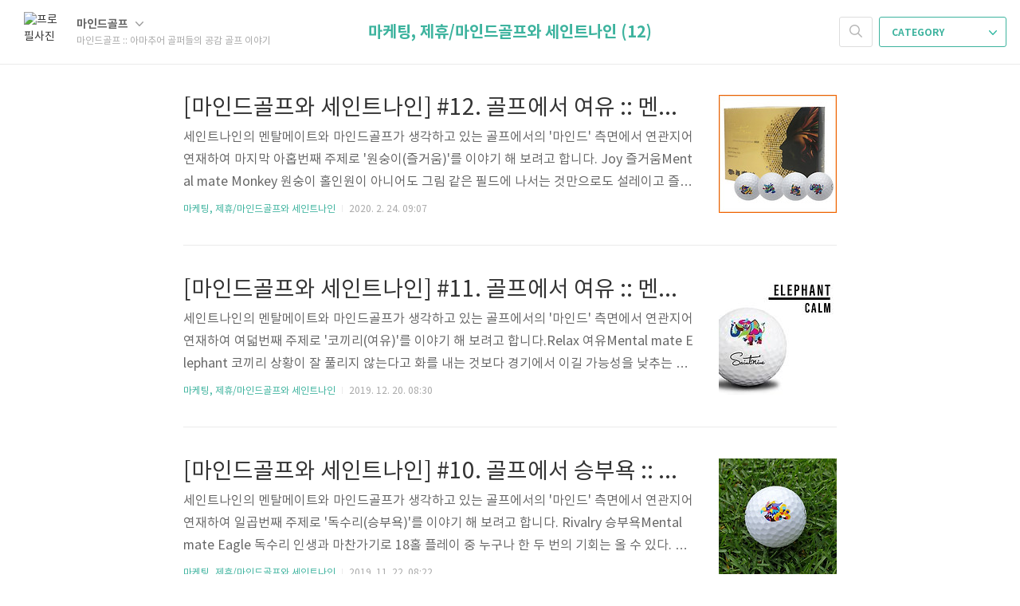

--- FILE ---
content_type: text/html;charset=UTF-8
request_url: http://mindgolf.tistory.com/category/%EB%A7%88%EC%BC%80%ED%8C%85%2C%20%EC%A0%9C%ED%9C%B4/%EB%A7%88%EC%9D%B8%EB%93%9C%EA%B3%A8%ED%94%84%EC%99%80%20%EC%84%B8%EC%9D%B8%ED%8A%B8%EB%82%98%EC%9D%B8
body_size: 60237
content:
<!doctype html>
<html lang="ko">

                                                                                <head>
                <script type="text/javascript">if (!window.T) { window.T = {} }
window.T.config = {"TOP_SSL_URL":"https://www.tistory.com","PREVIEW":false,"ROLE":"guest","PREV_PAGE":"","NEXT_PAGE":"","BLOG":{"id":628037,"name":"mindgolf","title":"마인드골프 :: 아마추어 골퍼들의 공감 골프 이야기","isDormancy":false,"nickName":"마인드골프","status":"open","profileStatus":"normal"},"NEED_COMMENT_LOGIN":false,"COMMENT_LOGIN_CONFIRM_MESSAGE":"","LOGIN_URL":"https://www.tistory.com/auth/login/?redirectUrl=http://mindgolf.tistory.com/category/%25EB%25A7%2588%25EC%25BC%2580%25ED%258C%2585%252C%2520%25EC%25A0%259C%25ED%259C%25B4/%25EB%25A7%2588%25EC%259D%25B8%25EB%2593%259C%25EA%25B3%25A8%25ED%2594%2584%25EC%2599%2580%2520%25EC%2584%25B8%25EC%259D%25B8%25ED%258A%25B8%25EB%2582%2598%25EC%259D%25B8","DEFAULT_URL":"https://www.mindgolf.net","USER":{"name":null,"homepage":null,"id":0,"profileImage":null},"SUBSCRIPTION":{"status":"none","isConnected":false,"isPending":false,"isWait":false,"isProcessing":false,"isNone":true},"IS_LOGIN":false,"HAS_BLOG":false,"IS_SUPPORT":false,"IS_SCRAPABLE":false,"TOP_URL":"http://www.tistory.com","JOIN_URL":"https://www.tistory.com/member/join","PHASE":"prod","ROLE_GROUP":"visitor"};
window.T.entryInfo = null;
window.appInfo = {"domain":"tistory.com","topUrl":"https://www.tistory.com","loginUrl":"https://www.tistory.com/auth/login","logoutUrl":"https://www.tistory.com/auth/logout"};
window.initData = {};

window.TistoryBlog = {
    basePath: "",
    url: "https://www.mindgolf.net",
    tistoryUrl: "https://mindgolf.tistory.com",
    manageUrl: "https://mindgolf.tistory.com/manage",
    token: "iYqsBw1BEIHAlPndnhFodSHxfK0X8CELCGMAvIpJuB5ltQ2NOJgh+yb7QCunF82w"
};
var servicePath = "";
var blogURL = "";</script>

                
                
                
                        <!-- BusinessLicenseInfo - START -->
        
            <link href="https://tistory1.daumcdn.net/tistory_admin/userblog/userblog-7e0ff364db2dca01461081915f9748e9916c532a/static/plugin/BusinessLicenseInfo/style.css" rel="stylesheet" type="text/css"/>

            <script>function switchFold(entryId) {
    var businessLayer = document.getElementById("businessInfoLayer_" + entryId);

    if (businessLayer) {
        if (businessLayer.className.indexOf("unfold_license") > 0) {
            businessLayer.className = "business_license_layer";
        } else {
            businessLayer.className = "business_license_layer unfold_license";
        }
    }
}
</script>

        
        <!-- BusinessLicenseInfo - END -->
        <!-- GoogleAnalytics - START -->
        <script src="https://www.googletagmanager.com/gtag/js?id=20973295-1" async="async"></script>
<script>window.dataLayer = window.dataLayer || [];
function gtag(){dataLayer.push(arguments);}
gtag('js', new Date());
gtag('config','20973295-1', {
    cookie_domain: 'mindgolf.tistory.com',
    cookie_flags: 'max-age=0;domain=.tistory.com',
    cookie_expires: 7 * 24 * 60 * 60 // 7 days, in seconds
});</script>

        <!-- GoogleAnalytics - END -->

<!-- PreventCopyContents - START -->
<meta content="no" http-equiv="imagetoolbar"/>

<!-- PreventCopyContents - END -->

<!-- System - START -->
<script src="//pagead2.googlesyndication.com/pagead/js/adsbygoogle.js" async="async" data-ad-host="ca-host-pub-9691043933427338" data-ad-client="ca-pub-1123137405751996"></script>
<!-- System - END -->

        <!-- GoogleSearchConsole - START -->
        
<!-- BEGIN GOOGLE_SITE_VERIFICATION -->
<meta name="google-site-verification" content="cdvbwmHyq815ARpf7f_WK5zqLV0HSaiQmuf11wwxyIU"/>
<!-- END GOOGLE_SITE_VERIFICATION -->

        <!-- GoogleSearchConsole - END -->

        <!-- TistoryProfileLayer - START -->
        <link href="https://tistory1.daumcdn.net/tistory_admin/userblog/userblog-7e0ff364db2dca01461081915f9748e9916c532a/static/plugin/TistoryProfileLayer/style.css" rel="stylesheet" type="text/css"/>
<script type="text/javascript" src="https://tistory1.daumcdn.net/tistory_admin/userblog/userblog-7e0ff364db2dca01461081915f9748e9916c532a/static/plugin/TistoryProfileLayer/script.js"></script>

        <!-- TistoryProfileLayer - END -->

                
                <meta http-equiv="X-UA-Compatible" content="IE=Edge">
<meta name="format-detection" content="telephone=no">
<script src="//t1.daumcdn.net/tistory_admin/lib/jquery/jquery-3.5.1.min.js" integrity="sha256-9/aliU8dGd2tb6OSsuzixeV4y/faTqgFtohetphbbj0=" crossorigin="anonymous"></script>
<script type="text/javascript" src="//t1.daumcdn.net/tiara/js/v1/tiara-1.2.0.min.js"></script><meta name="referrer" content="always"/>
<meta name="google-adsense-platform-account" content="ca-host-pub-9691043933427338"/>
<meta name="google-adsense-platform-domain" content="tistory.com"/>
<meta name="google-adsense-account" content="ca-pub-1123137405751996"/>
<meta name="description" content="'마케팅, 제휴/마인드골프와 세인트나인' 카테고리의 글 목록"/>

    <!-- BEGIN OPENGRAPH -->
    <meta property="og:type" content="website"/>
<meta property="og:site_name" content="마인드골프 :: 아마추어 골퍼들의 공감 골프 이야기"/>
<meta property="og:title" content="'마케팅, 제휴/마인드골프와 세인트나인' 카테고리의 글 목록"/>
<meta property="og:description" content="&amp;quot;언제나 같이 하기에 즐거운 골퍼가 되자&amp;quot; 라는 생각으로 골프를 즐기며 느끼고 생각하고 공유해 왔던 것들을 적어봅니다. 항상 배려하는 골프 하세요. Don't Worry. Just Play MindGolf!! (mentor@mindgolf.net) IT 컨설턴트, 골프 컨설턴트, 골프 컬럼리스트,  골프 프로페셔널, 골프 이벤젤리스트"/>
<meta property="og:image" content="https://img1.daumcdn.net/thumb/R800x0/?scode=mtistory2&amp;fname=https%3A%2F%2Ft1.daumcdn.net%2Fcfile%2Ftistory%2F2116E04C57B942B31A"/>
    <!-- END OPENGRAPH -->

    <!-- BEGIN TWITTERCARD -->
    <meta name="twitter:card" content="summary_large_image"/>
<meta name="twitter:site" content="@TISTORY"/>
<meta name="twitter:title" content="'마케팅, 제휴/마인드골프와 세인트나인' 카테고리의 글 목록"/>
<meta name="twitter:description" content="&amp;quot;언제나 같이 하기에 즐거운 골퍼가 되자&amp;quot; 라는 생각으로 골프를 즐기며 느끼고 생각하고 공유해 왔던 것들을 적어봅니다. 항상 배려하는 골프 하세요. Don't Worry. Just Play MindGolf!! (mentor@mindgolf.net) IT 컨설턴트, 골프 컨설턴트, 골프 컬럼리스트,  골프 프로페셔널, 골프 이벤젤리스트"/>
<meta property="twitter:image" content="https://img1.daumcdn.net/thumb/R800x0/?scode=mtistory2&amp;fname=https%3A%2F%2Ft1.daumcdn.net%2Fcfile%2Ftistory%2F2116E04C57B942B31A"/>
    <!-- END TWITTERCARD -->
<script type="module" src="https://tistory1.daumcdn.net/tistory_admin/userblog/userblog-7e0ff364db2dca01461081915f9748e9916c532a/static/pc/dist/index.js" defer=""></script>
<script type="text/javascript" src="https://tistory1.daumcdn.net/tistory_admin/userblog/userblog-7e0ff364db2dca01461081915f9748e9916c532a/static/pc/dist/index-legacy.js" defer="" nomodule="true"></script>
<script type="text/javascript" src="https://tistory1.daumcdn.net/tistory_admin/userblog/userblog-7e0ff364db2dca01461081915f9748e9916c532a/static/pc/dist/polyfills-legacy.js" defer="" nomodule="true"></script>
<link rel="stylesheet" type="text/css" href="https://t1.daumcdn.net/tistory_admin/www/style/font.css"/>
<link rel="stylesheet" type="text/css" href="https://tistory1.daumcdn.net/tistory_admin/userblog/userblog-7e0ff364db2dca01461081915f9748e9916c532a/static/style/content.css"/>
<link rel="stylesheet" type="text/css" href="https://tistory1.daumcdn.net/tistory_admin/userblog/userblog-7e0ff364db2dca01461081915f9748e9916c532a/static/pc/dist/index.css"/>
<link rel="stylesheet" type="text/css" href="https://tistory1.daumcdn.net/tistory_admin/userblog/userblog-7e0ff364db2dca01461081915f9748e9916c532a/static/style/uselessPMargin.css"/>
<script type="text/javascript">(function() {
    var tjQuery = jQuery.noConflict(true);
    window.tjQuery = tjQuery;
    window.orgjQuery = window.jQuery; window.jQuery = tjQuery;
    window.jQuery = window.orgjQuery; delete window.orgjQuery;
})()</script>
<script type="text/javascript" src="https://tistory1.daumcdn.net/tistory_admin/userblog/userblog-7e0ff364db2dca01461081915f9748e9916c532a/static/script/base.js"></script>
<script type="text/javascript" src="//developers.kakao.com/sdk/js/kakao.min.js"></script>

                
	<meta charset="UTF-8">
	<meta name="viewport" content="user-scalable=no, initial-scale=1.0, maximum-scale=1.0, minimum-scale=1.0, width=device-width">
	<title>'마케팅, 제휴/마인드골프와 세인트나인' 카테고리의 글 목록</title>
	<link rel="alternate" type="application/rss+xml" title="마인드골프 :: 아마추어 골퍼들의 공감 골프 이야기" href="https://mindgolf.tistory.com/rss" />

	<link rel="stylesheet" href="https://tistory1.daumcdn.net/tistory/628037/skin/style.css?_version_=1701604509">
	<link rel="stylesheet" href="https://tistory1.daumcdn.net/tistory/628037/skin/images/font.css?_version_=1701604509">

	<!--[if lt IE 9]>
	<script src="//t1.daumcdn.net/tistory_admin/lib/jquery/jquery-1.12.4.min.js"></script>
	<![endif]-->
	<!--[if gte IE 9]><!-->
	<script src="//t1.daumcdn.net/tistory_admin/lib/jquery/jquery-3.5.1.min.js" integrity="sha256-9/aliU8dGd2tb6OSsuzixeV4y/faTqgFtohetphbbj0=" crossorigin="anonymous"></script>
	<!--<![endif]-->

                
                
                <style type="text/css">.another_category {
    border: 1px solid #E5E5E5;
    padding: 10px 10px 5px;
    margin: 10px 0;
    clear: both;
}

.another_category h4 {
    font-size: 12px !important;
    margin: 0 !important;
    border-bottom: 1px solid #E5E5E5 !important;
    padding: 2px 0 6px !important;
}

.another_category h4 a {
    font-weight: bold !important;
}

.another_category table {
    table-layout: fixed;
    border-collapse: collapse;
    width: 100% !important;
    margin-top: 10px !important;
}

* html .another_category table {
    width: auto !important;
}

*:first-child + html .another_category table {
    width: auto !important;
}

.another_category th, .another_category td {
    padding: 0 0 4px !important;
}

.another_category th {
    text-align: left;
    font-size: 12px !important;
    font-weight: normal;
    word-break: break-all;
    overflow: hidden;
    line-height: 1.5;
}

.another_category td {
    text-align: right;
    width: 80px;
    font-size: 11px;
}

.another_category th a {
    font-weight: normal;
    text-decoration: none;
    border: none !important;
}

.another_category th a.current {
    font-weight: bold;
    text-decoration: none !important;
    border-bottom: 1px solid !important;
}

.another_category th span {
    font-weight: normal;
    text-decoration: none;
    font: 10px Tahoma, Sans-serif;
    border: none !important;
}

.another_category_color_gray, .another_category_color_gray h4 {
    border-color: #E5E5E5 !important;
}

.another_category_color_gray * {
    color: #909090 !important;
}

.another_category_color_gray th a.current {
    border-color: #909090 !important;
}

.another_category_color_gray h4, .another_category_color_gray h4 a {
    color: #737373 !important;
}

.another_category_color_red, .another_category_color_red h4 {
    border-color: #F6D4D3 !important;
}

.another_category_color_red * {
    color: #E86869 !important;
}

.another_category_color_red th a.current {
    border-color: #E86869 !important;
}

.another_category_color_red h4, .another_category_color_red h4 a {
    color: #ED0908 !important;
}

.another_category_color_green, .another_category_color_green h4 {
    border-color: #CCE7C8 !important;
}

.another_category_color_green * {
    color: #64C05B !important;
}

.another_category_color_green th a.current {
    border-color: #64C05B !important;
}

.another_category_color_green h4, .another_category_color_green h4 a {
    color: #3EA731 !important;
}

.another_category_color_blue, .another_category_color_blue h4 {
    border-color: #C8DAF2 !important;
}

.another_category_color_blue * {
    color: #477FD6 !important;
}

.another_category_color_blue th a.current {
    border-color: #477FD6 !important;
}

.another_category_color_blue h4, .another_category_color_blue h4 a {
    color: #1960CA !important;
}

.another_category_color_violet, .another_category_color_violet h4 {
    border-color: #E1CEEC !important;
}

.another_category_color_violet * {
    color: #9D64C5 !important;
}

.another_category_color_violet th a.current {
    border-color: #9D64C5 !important;
}

.another_category_color_violet h4, .another_category_color_violet h4 a {
    color: #7E2CB5 !important;
}
</style>

                
                <link rel="stylesheet" type="text/css" href="https://tistory1.daumcdn.net/tistory_admin/userblog/userblog-7e0ff364db2dca01461081915f9748e9916c532a/static/style/revenue.css"/>
<link rel="canonical" href="https://www.mindgolf.net"/>

<!-- BEGIN STRUCTURED_DATA -->
<script type="application/ld+json">
    {"@context":"http://schema.org","@type":"BreadcrumbList","itemListElement":[{"@type":"ListItem","position":0,"item":{"@id":"https://www.mindgolf.net/1610","name":"[마인드골프와 세인트나인] #12. 골프에서 여유 :: 멘탈메이트 코끼리"}},{"@type":"ListItem","position":1,"item":{"@id":"https://www.mindgolf.net/1597","name":"[마인드골프와 세인트나인] #11. 골프에서 여유 :: 멘탈메이트 코끼리"}},{"@type":"ListItem","position":2,"item":{"@id":"https://www.mindgolf.net/1591","name":"[마인드골프와 세인트나인] #10. 골프에서 승부욕 :: 멘탈메이트 독수리"}},{"@type":"ListItem","position":3,"item":{"@id":"https://www.mindgolf.net/1588","name":"[마인드골프와 세인트나인] #9. 골프에서 평정심 :: 멘탈메이트 홍학"}},{"@type":"ListItem","position":4,"item":{"@id":"https://www.mindgolf.net/1586","name":"[마인드골프와 세인트나인] #8. 골프에서 집중 :: 멘탈메이트 악어"}},{"@type":"ListItem","position":5,"item":{"@id":"https://www.mindgolf.net/1583","name":"[마인드골프와 세인트나인] #7. 골프에서 긍정 :: 멘탈메이트 강아지"}},{"@type":"ListItem","position":6,"item":{"@id":"https://www.mindgolf.net/1580","name":"[마인드골프와 세인트나인] #6. 골프에서 믿음 :: 멘탈메이트 코뿔소"}},{"@type":"ListItem","position":7,"item":{"@id":"https://www.mindgolf.net/1579","name":"[마인드골프와 세인트나인] #5. 골프에서 인내심 :: 멘탈메이트 낙타"}},{"@type":"ListItem","position":8,"item":{"@id":"https://www.mindgolf.net/1578","name":"[마인드골프와 세인트나인] #4. 골프에서 자신감 :: 멘탈메이트 사자"}},{"@type":"ListItem","position":9,"item":{"@id":"https://www.mindgolf.net/1577","name":"[마인드골프와 세인트나인] #3. 갤러리와 골프장 관전 문화"}}]}
</script>
<!-- END STRUCTURED_DATA -->
<link rel="stylesheet" type="text/css" href="https://tistory1.daumcdn.net/tistory_admin/userblog/userblog-7e0ff364db2dca01461081915f9748e9916c532a/static/style/dialog.css"/>
<link rel="stylesheet" type="text/css" href="//t1.daumcdn.net/tistory_admin/www/style/top/font.css"/>
<link rel="stylesheet" type="text/css" href="https://tistory1.daumcdn.net/tistory_admin/userblog/userblog-7e0ff364db2dca01461081915f9748e9916c532a/static/style/postBtn.css"/>
<link rel="stylesheet" type="text/css" href="https://tistory1.daumcdn.net/tistory_admin/userblog/userblog-7e0ff364db2dca01461081915f9748e9916c532a/static/style/tistory.css"/>
<script type="text/javascript" src="https://tistory1.daumcdn.net/tistory_admin/userblog/userblog-7e0ff364db2dca01461081915f9748e9916c532a/static/script/common.js"></script>

                
                </head>

                                                <body id="tt-body-category">
                
                
                

	<div id="dkIndex">
		<a href="#dkBody">본문 바로가기</a>
		<a href="#dkGnb">메뉴 바로가기</a>
	</div>

	<div id="dkWrap" class="wrap_skin ">
		<div id="dkHead" role="banner" class="area_head ">
			<h1 class="screen_out">마인드골프 :: 아마추어 골퍼들의 공감 골프 이야기</h1>
			<div class="area_profile ">
				<a class="link_profile" href="/"><img src="https://t1.daumcdn.net/cfile/tistory/2116E04C57B942B31A" width="50" height="50" class="img_profile" alt="프로필사진"></a>
				<div class="info_profile">
					<button type="button" class="btn_name">마인드골프
						<span class="ico_skin ico_name"></span>
					</button>
					<ul class="list_name">
						<li><a href="https://mindgolf.tistory.com/manage/entry/post" class="link_name">글쓰기</a></li>
						<li><a href="https://mindgolf.tistory.com/manage" class="link_name">관리</a></li>
						<li class="box_division"><a href="https://mindgolf.tistory.com/tag" class="link_name">태그</a></li>
						<li><a href="https://mindgolf.tistory.com/guestbook" class="link_name">방명록</a></li>
						<li><a href="https://mindgolf.tistory.com/rss" class="link_name">RSS</a></li>
					</ul>
					<p class="txt_condition">마인드골프 :: 아마추어 골퍼들의 공감 골프 이야기</p>
				</div>
			</div>

			<button type="button" class="btn_menu">
				<span class="ico_skin ico_menu">카테고리 메뉴열기</span>
			</button>
		</div>

		<div class="dimmed_layer"></div>

		<button type="button" class="btn_close">
			<span class="ico_skin ico_close">닫기</span>
		</button>

		<div class="area_menu">
			
				<div class="area_search">
					<button type="button" class="btn_search">
						<span class="ico_skin ico_search">검색하기</span>
					</button>
					<form action="#" method="get" class="frm_search" onsubmit="try {
    window.location.href = '/search' + '/' + looseURIEncode(document.getElementsByName('search')[0].value);
    document.getElementsByName('search')[0].value = '';
    return false;
} catch (e) {}">
						<fieldset>
							<legend class="screen_out">검색하기 폼</legend>
							<label for="tfSearch" class="ico_skin lab_search">블로그 내 검색</label>
							<input id="tfSearch" type="text" name="search" value="" class="tf_search">
						</fieldset>
					</form>
				</div>
			

			<div role="navigation" class="area_navi">
				<button type="button" class="btn_cate">CATEGORY <span class="ico_skin ico_cate"></span></button>

				<div class="list_cate">
					<ul class="tt_category"><li class=""><a href="/category" class="link_tit"> 즐거운 골프 이야기 <span class="c_cnt">(1669)</span> </a>
  <ul class="category_list"><li class=""><a href="/category/%EB%A7%88%EC%9D%B8%EB%93%9C%EA%B3%A8%ED%94%84%EB%8A%94%3F" class="link_item"> 마인드골프는? <span class="c_cnt">(5)</span> </a></li>
<li class=""><a href="/category/%EA%B3%A8%ED%94%84%20%EC%BB%AC%EB%9F%BC" class="link_item"> 골프 컬럼 <span class="c_cnt">(143)</span> </a></li>
<li class=""><a href="/category/%EA%B3%A8%ED%94%84%20%EC%83%81%EC%8B%9D" class="link_item"> 골프 상식 <span class="c_cnt">(126)</span> </a></li>
<li class=""><a href="/category/%EA%B3%A8%ED%94%84%20%EC%9D%BC%EC%83%81" class="link_item"> 골프 일상 <span class="c_cnt">(47)</span> </a>
  <ul class="sub_category_list"><li class=""><a href="/category/%EA%B3%A8%ED%94%84%20%EC%9D%BC%EC%83%81/2022%20%EC%84%B8%EC%9D%B8%ED%8A%B8%EC%95%A4%EB%93%80%EB%A5%B4%EC%8A%A4" class="link_sub_item"> 2022 세인트앤듀르스 <span class="c_cnt">(14)</span> </a></li>
<li class=""><a href="/category/%EA%B3%A8%ED%94%84%20%EC%9D%BC%EC%83%81/%EC%9D%BC%EB%B3%B8%20%EA%B3%A8%ED%94%84%EC%9E%A5" class="link_sub_item"> 일본 골프장 <span class="c_cnt">(7)</span> </a></li>
</ul>
</li>
<li class=""><a href="/category/%EA%B3%A8%ED%94%84%20%ED%8C%9F%EC%BA%90%EC%8A%A4%ED%8A%B8" class="link_item"> 골프 팟캐스트 <span class="c_cnt">(164)</span> </a></li>
<li class=""><a href="/category/%EA%B3%A8%ED%94%84%EC%9E%A5%20%EC%82%AC%EC%A7%84%2C%20%EC%98%81%EC%83%81%2C%20%ED%92%8D%EA%B4%91" class="link_item"> 골프장 사진, 영상, 풍광 <span class="c_cnt">(113)</span> </a>
  <ul class="sub_category_list"><li class=""><a href="/category/%EA%B3%A8%ED%94%84%EC%9E%A5%20%EC%82%AC%EC%A7%84%2C%20%EC%98%81%EC%83%81%2C%20%ED%92%8D%EA%B4%91/%EC%97%90%ED%8B%B0%EC%BC%93%20%EA%B3%A8%ED%94%84" class="link_sub_item"> 에티켓 골프 <span class="c_cnt">(14)</span> </a></li>
</ul>
</li>
<li class=""><a href="/category/%EB%8F%99%EC%98%81%EC%83%81" class="link_item"> 동영상 <span class="c_cnt">(233)</span> </a>
  <ul class="sub_category_list"><li class=""><a href="/category/%EB%8F%99%EC%98%81%EC%83%81/%EA%B3%A8%ED%94%84%20%ED%86%A0%ED%81%AC" class="link_sub_item"> 골프 토크 <span class="c_cnt">(1)</span> </a></li>
<li class=""><a href="/category/%EB%8F%99%EC%98%81%EC%83%81/%ED%95%84%EB%93%9C%20%ED%94%8C%EB%A0%88%EC%9D%B4%20Shot%20by%20Shot" class="link_sub_item"> 필드 플레이 Shot by Shot <span class="c_cnt">(4)</span> </a></li>
<li class=""><a href="/category/%EB%8F%99%EC%98%81%EC%83%81/%EA%B3%A8%ED%94%84%EC%83%81%EC%8B%9D%EC%82%AC%EC%A0%84%20%EC%A0%80%EC%9E%90%20%EC%A7%81%EA%B0%95" class="link_sub_item"> 골프상식사전 저자 직강 <span class="c_cnt">(83)</span> </a></li>
<li class=""><a href="/category/%EB%8F%99%EC%98%81%EC%83%81/%ED%92%88%EA%B2%A9%EC%9E%88%EB%8A%94%20%EC%8B%9C%EC%82%AC%20%EA%B3%A8%ED%94%84%EC%9D%B4%EC%95%BC%EA%B8%B0" class="link_sub_item"> 품격있는 시사 골프이야기 <span class="c_cnt">(81)</span> </a></li>
<li class=""><a href="/category/%EB%8F%99%EC%98%81%EC%83%81/%EA%B3%A8%ED%94%84%EC%99%80%20%EC%82%AC%EB%9E%8C%EB%93%A4" class="link_sub_item"> 골프와 사람들 <span class="c_cnt">(2)</span> </a></li>
<li class=""><a href="/category/%EB%8F%99%EC%98%81%EC%83%81/%EC%8A%AC%EA%B8%B0%EB%A1%9C%EC%9A%B4%20%EA%B3%A8%ED%94%84%EC%83%9D%ED%99%9C" class="link_sub_item"> 슬기로운 골프생활 <span class="c_cnt">(20)</span> </a></li>
<li class=""><a href="/category/%EB%8F%99%EC%98%81%EC%83%81/Y%20%EA%B3%A8%ED%94%84" class="link_sub_item"> Y 골프 <span class="c_cnt">(16)</span> </a></li>
<li class=""><a href="/category/%EB%8F%99%EC%98%81%EC%83%81/%EC%84%9D%EA%B5%90%EC%83%81%EC%82%AC%20B%20%ED%81%B4%EB%9E%98%EC%8A%A4" class="link_sub_item"> 석교상사 B 클래스 <span class="c_cnt">(1)</span> </a></li>
<li class=""><a href="/category/%EB%8F%99%EC%98%81%EC%83%81/%EC%98%A4%ED%94%88%ED%81%B4%EB%9E%98%EC%8A%A4" class="link_sub_item"> 오픈클래스 <span class="c_cnt">(8)</span> </a></li>
<li class=""><a href="/category/%EB%8F%99%EC%98%81%EC%83%81/%EA%B9%80%EB%A7%88%EA%B3%A8%EA%B3%BC%20%ED%99%8D%EB%B8%94%EB%A6%AC%EC%9D%98%20%EA%B3%A8%ED%88%AC%EC%87%BC" class="link_sub_item"> 김마골과 홍블리의 골투쇼 <span class="c_cnt">(16)</span> </a></li>
<li class=""><a href="/category/%EB%8F%99%EC%98%81%EC%83%81/%EB%9D%BC%EC%9A%B4%EB%93%9C%20%ED%86%A0%ED%81%AC" class="link_sub_item"> 라운드 토크 <span class="c_cnt">(1)</span> </a></li>
</ul>
</li>
<li class=""><a href="/category/%EB%A7%88%EC%BC%80%ED%8C%85%2C%20%EC%A0%9C%ED%9C%B4" class="link_item"> 마케팅, 제휴 <span class="c_cnt">(14)</span> </a>
  <ul class="sub_category_list"><li class="selected"><a href="/category/%EB%A7%88%EC%BC%80%ED%8C%85%2C%20%EC%A0%9C%ED%9C%B4/%EB%A7%88%EC%9D%B8%EB%93%9C%EA%B3%A8%ED%94%84%EC%99%80%20%EC%84%B8%EC%9D%B8%ED%8A%B8%EB%82%98%EC%9D%B8" class="link_sub_item"> 마인드골프와 세인트나인 <span class="c_cnt">(12)</span> </a></li>
<li class=""><a href="/category/%EB%A7%88%EC%BC%80%ED%8C%85%2C%20%EC%A0%9C%ED%9C%B4/KLPGA%20%EB%AA%85%EC%98%88%EA%B8%B0%EC%9E%90%20%ED%99%9C%EB%8F%99" class="link_sub_item"> KLPGA 명예기자 활동 <span class="c_cnt">(2)</span> </a></li>
</ul>
</li>
<li class=""><a href="/category/%EA%B3%A8%ED%94%84%20%EC%8A%A4%EC%9C%99%20%ED%8C%81" class="link_item"> 골프 스윙 팁 <span class="c_cnt">(9)</span> </a></li>
<li class=""><a href="/category/%EA%B3%A8%ED%94%84%20%EC%97%AD%EC%82%AC" class="link_item"> 골프 역사 <span class="c_cnt">(4)</span> </a></li>
<li class=""><a href="/category/%EC%84%A0%EC%88%98%20%EC%9D%B8%EB%AC%BC%20%ED%83%90%EA%B5%AC" class="link_item"> 선수 인물 탐구 <span class="c_cnt">(21)</span> </a></li>
<li class=""><a href="/category/%EA%B3%A8%ED%94%84%20%EC%82%AC%EC%9E%90%EC%84%B1%EC%96%B4" class="link_item"> 골프 사자성어 <span class="c_cnt">(6)</span> </a></li>
<li class=""><a href="/category/%EA%B3%A8%ED%94%84%20%EB%9E%AD%ED%82%B9" class="link_item"> 골프 랭킹 <span class="c_cnt">(465)</span> </a>
  <ul class="sub_category_list"><li class=""><a href="/category/%EA%B3%A8%ED%94%84%20%EB%9E%AD%ED%82%B9/%EC%84%B8%EA%B3%84%20%EB%9E%AD%ED%82%B9%28%EB%82%A8%EC%9E%90%29" class="link_sub_item"> 세계 랭킹(남자) <span class="c_cnt">(160)</span> </a></li>
<li class=""><a href="/category/%EA%B3%A8%ED%94%84%20%EB%9E%AD%ED%82%B9/%ED%8E%98%EB%8D%B1%EC%8A%A4%EC%BB%B5%20%EB%9E%AD%ED%82%B9" class="link_sub_item"> 페덱스컵 랭킹 <span class="c_cnt">(149)</span> </a></li>
<li class=""><a href="/category/%EA%B3%A8%ED%94%84%20%EB%9E%AD%ED%82%B9/%EB%A1%A4%EB%A0%89%EC%8A%A4%20%EB%9E%AD%ED%82%B9%28%EC%97%AC%EC%9E%90%29" class="link_sub_item"> 롤렉스 랭킹(여자) <span class="c_cnt">(156)</span> </a></li>
</ul>
</li>
<li class=""><a href="/category/%EA%B3%A8%ED%94%84%EC%9E%A5%20%EC%86%8C%EA%B0%9C" class="link_item"> 골프장 소개 <span class="c_cnt">(20)</span> </a></li>
<li class=""><a href="/category/%EB%9D%BC%EC%9A%B4%EB%93%9C%20%EA%B8%B0%EB%A1%9D" class="link_item"> 라운드 기록 <span class="c_cnt">(186)</span> </a></li>
<li class=""><a href="/category/%EA%B7%B8%EB%8A%98%EC%A7%91" class="link_item"> 그늘집 <span class="c_cnt">(9)</span> </a></li>
<li class=""><a href="/category/%EB%A7%88%EC%9D%B8%EB%93%9C%EA%B3%A8%ED%94%84%EC%83%B5%28%23%29%20%EC%BB%AC%EB%A0%89%EC%85%98" class="link_item"> 마인드골프샵(#) 컬렉션 <span class="c_cnt">(17)</span> </a></li>
<li class=""><a href="/category/%EB%A7%88%EC%9D%B8%EB%93%9C%EA%B3%A8%ED%94%84%EC%83%B5%28%23%29%20%EA%B3%B5%EB%8F%99%EA%B5%AC%EB%A7%A4" class="link_item"> 마인드골프샵(#) 공동구매 <span class="c_cnt">(47)</span> </a></li>
<li class=""><a href="/category/%EC%9D%B4%EB%B2%A4%ED%8A%B8%2C%20%ED%99%8D%EB%B3%B4%2C%20%ED%94%84%EB%A1%9C%EB%AA%A8%EC%85%98" class="link_item"> 이벤트, 홍보, 프로모션 <span class="c_cnt">(1)</span> </a></li>
</ul>
</li>
</ul>


					<ul class="menu_profile">
						<li><a href="https://mindgolf.tistory.com/guestbook">방명록</a></li>
					</ul>
				</div>
			</div>
		</div>

		<hr class="hide">

		
			<div class="area_list">
				<div class="tit_category">
					<a class="link_category">마케팅, 제휴/마인드골프와 세인트나인 (12)</a>
				</div>
			</div>
		

		<div id="dkContent" class="cont_skin" role="main">
			<div id="cMain">

				

				<script src="https://ads-partners.coupang.com/g.js"></script>

				
			
				

				            
                
	<div id="mArticle" class="article_skin">

		
			<div class="list_content">
				
					<a href="/1610" class="thumbnail_post"><img src="//i1.daumcdn.net/thumb/C148x148/?fname=https%3A%2F%2Ft1.daumcdn.net%2Fcfile%2Ftistory%2F9949A03B5E5313962B"></a>
				
				<a href="/1610" class="link_post">
					<strong class="tit_post">[마인드골프와 세인트나인] #12. 골프에서 여유 :: 멘탈메이트 코끼리</strong>
					<p class="txt_post">세인트나인의 멘탈메이트와 마인드골프가 생각하고 있는 골프에서의 '마인드' 측면에서 연관지어 연재하여 마지막 아홉번째 주제로 '원숭이(즐거움)'를 이야기 해 보려고 합니다. Joy 즐거움Mental mate Monkey 원숭이 홀인원이 아니어도 그림 같은 필드에 나서는 것만으로도 설레이고 즐겁다. 멋진 필드에서의 만남, 동반자와의 대화를 통해 지나친 승부욕 보다는 경기를 즐기는 자만이 진정한 챔피언이 될 수 있다. 스코어에 따라 희비가 분명하게 나타나는 사람이 아닌 스코어 이상으로 인간성이 중시되는 게임입니다. 무리를 지어 살면서 새끼를 품에 안고 기르는 원숭이는 낙천적이고 다재다능하며, 특히나 온갖 재주로 사람들에게 재미를 주는 동물로 즐거움(Joy)을 상징하는 Saintnine Mental mate다...</p>
				</a>
				<div class="detail_info">
					<a href="/category/%EB%A7%88%EC%BC%80%ED%8C%85%2C%20%EC%A0%9C%ED%9C%B4/%EB%A7%88%EC%9D%B8%EB%93%9C%EA%B3%A8%ED%94%84%EC%99%80%20%EC%84%B8%EC%9D%B8%ED%8A%B8%EB%82%98%EC%9D%B8" class="link_cate">마케팅, 제휴/마인드골프와 세인트나인</a>
					<span class="txt_bar"></span>
					2020. 2. 24. 09:07
				</div>
			</div>
		

		
	</div>

                
            
                
	<div id="mArticle" class="article_skin">

		
			<div class="list_content">
				
					<a href="/1597" class="thumbnail_post"><img src="//i1.daumcdn.net/thumb/C148x148/?fname=https%3A%2F%2Ft1.daumcdn.net%2Fcfile%2Ftistory%2F996C06495DFB2BD328"></a>
				
				<a href="/1597" class="link_post">
					<strong class="tit_post">[마인드골프와 세인트나인] #11. 골프에서 여유 :: 멘탈메이트 코끼리</strong>
					<p class="txt_post">세인트나인의 멘탈메이트와 마인드골프가 생각하고 있는 골프에서의 '마인드' 측면에서 연관지어 연재하여 여덟번째 주제로 '코끼리(여유)'를 이야기 해 보려고 합니다.Relax 여유Mental mate Elephant 코끼리 상황이 잘 풀리지 않는다고 화를 내는 것보다 경기에서 이길 가능성을 낮추는 것도 없다. 스스로가 안타까워 하거나 조바심을 가진다면 다음 샷에 집중할 수가 없다. 마음의 여유를 가지고 다음 샷에 집중해야 한다. 코끼리는 드넓은 초원에서 풀을 뜯어 먹고 가족들과 무리지어 산다. 기다림과 느긋함을 즐기는 모습에서 한편의 여유를 느낄 수 있는 코끼리는 여유(Relax)를 상징하는 Saintnine Mental mate다.골프가 잘 안되는 108가지의 이유가 있다는 말처럼 정말 다양한 이유로 골프..</p>
				</a>
				<div class="detail_info">
					<a href="/category/%EB%A7%88%EC%BC%80%ED%8C%85%2C%20%EC%A0%9C%ED%9C%B4/%EB%A7%88%EC%9D%B8%EB%93%9C%EA%B3%A8%ED%94%84%EC%99%80%20%EC%84%B8%EC%9D%B8%ED%8A%B8%EB%82%98%EC%9D%B8" class="link_cate">마케팅, 제휴/마인드골프와 세인트나인</a>
					<span class="txt_bar"></span>
					2019. 12. 20. 08:30
				</div>
			</div>
		

		
	</div>

                
            
                
	<div id="mArticle" class="article_skin">

		
			<div class="list_content">
				
					<a href="/1591" class="thumbnail_post"><img src="//i1.daumcdn.net/thumb/C148x148/?fname=https%3A%2F%2Ft1.daumcdn.net%2Fcfile%2Ftistory%2F99D473355DD71BF21B"></a>
				
				<a href="/1591" class="link_post">
					<strong class="tit_post">[마인드골프와 세인트나인] #10. 골프에서 승부욕 :: 멘탈메이트 독수리</strong>
					<p class="txt_post">세인트나인의 멘탈메이트와 마인드골프가 생각하고 있는 골프에서의 '마인드' 측면에서 연관지어 연재하여 일곱번째 주제로 '독수리(승부욕)'를 이야기 해 보려고 합니다. Rivalry 승부욕Mental mate Eagle 독수리 인생과 마찬가기로 18홀 플레이 중 누구나 한 두 번의 기회는 올 수 있다. 그 기회를 잡느냐 못 잡느냐가 그 날의 경기를 좌우할 수 있다. 자신에게 온 기회는 절대 놓치지 않는 승부욕이야말로 한걸음 더 성장 할 수 있는 밑거름이 된다. 날쌔고 용감해서 하늘의 제왕으로 불리우는 독수리는 높은 창공에서도 땅 위의 작은 움직임도 놓치지 않으려는 집중력과 먹잇감을 향해 과감하게 몸을 던진다. 작은 기회를 놓치지 않는 독수리는 승부욕(Rivalry)을 상징하는 Saintnine Mental ..</p>
				</a>
				<div class="detail_info">
					<a href="/category/%EB%A7%88%EC%BC%80%ED%8C%85%2C%20%EC%A0%9C%ED%9C%B4/%EB%A7%88%EC%9D%B8%EB%93%9C%EA%B3%A8%ED%94%84%EC%99%80%20%EC%84%B8%EC%9D%B8%ED%8A%B8%EB%82%98%EC%9D%B8" class="link_cate">마케팅, 제휴/마인드골프와 세인트나인</a>
					<span class="txt_bar"></span>
					2019. 11. 22. 08:22
				</div>
			</div>
		

		
	</div>

                
            
                
	<div id="mArticle" class="article_skin">

		
			<div class="list_content">
				
					<a href="/1588" class="thumbnail_post"><img src="//i1.daumcdn.net/thumb/C148x148/?fname=https%3A%2F%2Ft1.daumcdn.net%2Fcfile%2Ftistory%2F9980B14F5DB0E94421"></a>
				
				<a href="/1588" class="link_post">
					<strong class="tit_post">[마인드골프와 세인트나인] #9. 골프에서 평정심 :: 멘탈메이트 홍학</strong>
					<p class="txt_post">세인트나인의 멘탈메이트와 마인드골프가 생각하고 있는 골프에서의 '마인드' 측면에서 연관지어 연재하여 여섯번째 주제로 '홍학(평정심)'를 이야기 해 보려고 합니다. Serenity 평정심Mental mate Flamingo 연습을 열심히 하면서 정말로 경기에서 이기고 싶다거나, 스코어를 줄이려는 욕심이 앞선다. 경기에 익숙하지 않은 아마추어들은 스윙을 허겁지겁 연습을 하면서 게임의 모든 분야를 완벽하게 만들려고 한다. 그러나 욕심보다는 평화로운 마음을 유지하는 것이 스코어를 줄일 수 있다. 한쪽 다리를 들고 유유자적하게 휴식을 취하는 홍학(Flamingo)으로부터 평정심(Serenity)을 상징화하는 Saintnine Mental mate다. 마인드골프가 자주 사용하는 표현이 있는데요. '골프는 따오는 게..</p>
				</a>
				<div class="detail_info">
					<a href="/category/%EB%A7%88%EC%BC%80%ED%8C%85%2C%20%EC%A0%9C%ED%9C%B4/%EB%A7%88%EC%9D%B8%EB%93%9C%EA%B3%A8%ED%94%84%EC%99%80%20%EC%84%B8%EC%9D%B8%ED%8A%B8%EB%82%98%EC%9D%B8" class="link_cate">마케팅, 제휴/마인드골프와 세인트나인</a>
					<span class="txt_bar"></span>
					2019. 10. 24. 09:00
				</div>
			</div>
		

		
	</div>

                
            
                
	<div id="mArticle" class="article_skin">

		
			<div class="list_content">
				
					<a href="/1586" class="thumbnail_post"><img src="//i1.daumcdn.net/thumb/C148x148/?fname=https%3A%2F%2Ft1.daumcdn.net%2Fcfile%2Ftistory%2F998BF03F5D8BF03115"></a>
				
				<a href="/1586" class="link_post">
					<strong class="tit_post">[마인드골프와 세인트나인] #8. 골프에서 집중 :: 멘탈메이트 악어</strong>
					<p class="txt_post">세인트나인의 멘탈메이트와 마인드골프가 생각하고 있는 골프에서의 '마인드' 측면에서 연관지어 연재하여 다섯번째 주제로 '악어(집중)'를 이야기 해 보려고 합니다. Focus 집중Mental mate Crocodile 악어 모든 플레이가 끝날 때까지 스코어나 승패에 흔들리지 않는다. 오로지 눈 앞의 샷을 처리하는 과정에만 몰두하고 결과에 승복한다. 타식을 고르고, 샷을 머릿속으로 그려본 다음, 제대로 스윙하기에 집중한다. 날카로운 이빨과 강한 턱으로 먹이 숨통을 단번에 끊어버리는 무시무시한 악어이지만 먹이를 놓치지 않으려는 집중력은 대단하다. 이에 억어는 집중(Focus)을 상징하는 Saintnine Mental mate다. 아마추어 골퍼를 포함해 모든 골퍼들이 골프를 어려워하는 이유 중 하나는 4시간 ~ ..</p>
				</a>
				<div class="detail_info">
					<a href="/category/%EB%A7%88%EC%BC%80%ED%8C%85%2C%20%EC%A0%9C%ED%9C%B4/%EB%A7%88%EC%9D%B8%EB%93%9C%EA%B3%A8%ED%94%84%EC%99%80%20%EC%84%B8%EC%9D%B8%ED%8A%B8%EB%82%98%EC%9D%B8" class="link_cate">마케팅, 제휴/마인드골프와 세인트나인</a>
					<span class="txt_bar"></span>
					2019. 9. 26. 07:57
				</div>
			</div>
		

		
	</div>

                
            
                
	<div id="mArticle" class="article_skin">

		
			<div class="list_content">
				
					<a href="/1583" class="thumbnail_post"><img src="//i1.daumcdn.net/thumb/C148x148/?fname=https%3A%2F%2Fblog.kakaocdn.net%2Fdna%2FxRVCT%2Fbtqyj3Q591j%2FAAAAAAAAAAAAAAAAAAAAAMFCJyib8FYD6IVb2diC2MP8yL6PrIQkJ6R6pvZHWyPX%2Fimg.jpg%3Fcredential%3DyqXZFxpELC7KVnFOS48ylbz2pIh7yKj8%26expires%3D1769871599%26allow_ip%3D%26allow_referer%3D%26signature%3DtLgyytZtZoXUSAzUTMK%252FLVZ57JM%253D"></a>
				
				<a href="/1583" class="link_post">
					<strong class="tit_post">[마인드골프와 세인트나인] #7. 골프에서 긍정 :: 멘탈메이트 강아지</strong>
					<p class="txt_post">세인트나인의 멘탈메이트와 마인드골프가 생각하고 있는 골프에서의 '마인드' 측면에서 연관지어 연재하여 네번째 주제로 '강아지(긍정)'를 이야기 해 보려고 합니다. Positive 긍정 Mental mate Puppy 강아지 절벽을 넘어가는 것처럼 두려운 샷도 두려움 없이 할 수 있어야 한다. 긴장을 극복하는 가장 좋은 방법은 실패가 아니라 성공을 기대할 수 있는 긍정적인 생각이다. 시간 여유가 있을 때 실전처럼 샷을 해보자. 샷 자체 보다는 심호흡과 편안한 그립에 신경을 집중하고 긍정적인 생각을 한다. 강아지는 사람을 잘 따르며 먼 곳에서도 집을 찾는 영리함과 주인을 위해 목숨까지 바치는 충직한 동물이다. 사람과 공생하면서 많은 즐거움과 긍정적인 힘을 주는 강아지는 긍정(Positive)의 Saintnin..</p>
				</a>
				<div class="detail_info">
					<a href="/category/%EB%A7%88%EC%BC%80%ED%8C%85%2C%20%EC%A0%9C%ED%9C%B4/%EB%A7%88%EC%9D%B8%EB%93%9C%EA%B3%A8%ED%94%84%EC%99%80%20%EC%84%B8%EC%9D%B8%ED%8A%B8%EB%82%98%EC%9D%B8" class="link_cate">마케팅, 제휴/마인드골프와 세인트나인</a>
					<span class="txt_bar"></span>
					2019. 9. 17. 08:30
				</div>
			</div>
		

		
	</div>

                
            
                
	<div id="mArticle" class="article_skin">

		
			<div class="list_content">
				
					<a href="/1580" class="thumbnail_post"><img src="//i1.daumcdn.net/thumb/C148x148/?fname=https%3A%2F%2Fblog.kakaocdn.net%2Fdna%2FVaEFN%2Fbtqxx2steUT%2FAAAAAAAAAAAAAAAAAAAAAJJsCCZTQpoPwTZoTsxJQ1n5u8OpSQIxDog5H3sDJAj5%2Fimg.jpg%3Fcredential%3DyqXZFxpELC7KVnFOS48ylbz2pIh7yKj8%26expires%3D1769871599%26allow_ip%3D%26allow_referer%3D%26signature%3D8y353sdHp3FVOycuzVdIzRJk9Z4%253D"></a>
				
				<a href="/1580" class="link_post">
					<strong class="tit_post">[마인드골프와 세인트나인] #6. 골프에서 믿음 :: 멘탈메이트 코뿔소</strong>
					<p class="txt_post">세인트나인의 멘탈메이트와 마인드골프가 생각하고 있는 골프에서의 '마인드' 측면에서 연관지어 연재하여 글을 쓰고 있는데요. 세번째 주제로 '코뿔소(믿음)'을 이야기 해 보려고 합니다. Trust 믿음 Mental mate Rhino 코뿔소 골프는 결국 자신과의 싸움이며 같이하는 동반자도 결코 대신해 줄 수 없다. 오로지 자신을 믿어야 하고 어떠한 어려움이 있더라도 자신만이 해결할 수 있다. 나를 극복하고, 나를 믿고, 나에 의해 만들어지는 모든 플레이들. 이길수 있다는 믿음으로 샷을 하라. 믿음은 온 힘을 다하여 노력하고 인내하는 것입니다. 코뿔소는 동작이 둔하기는 하지만 매우 용맹스러우며, 꾸준히 노력하는 캐릭터로 믿음(Trust)을 상징하는 Saintnine Mental mate다. 코뿔소는 무리와 어..</p>
				</a>
				<div class="detail_info">
					<a href="/category/%EB%A7%88%EC%BC%80%ED%8C%85%2C%20%EC%A0%9C%ED%9C%B4/%EB%A7%88%EC%9D%B8%EB%93%9C%EA%B3%A8%ED%94%84%EC%99%80%20%EC%84%B8%EC%9D%B8%ED%8A%B8%EB%82%98%EC%9D%B8" class="link_cate">마케팅, 제휴/마인드골프와 세인트나인</a>
					<span class="txt_bar"></span>
					2019. 8. 20. 08:30
				</div>
			</div>
		

		
	</div>

                
            
                
	<div id="mArticle" class="article_skin">

		
			<div class="list_content">
				
					<a href="/1579" class="thumbnail_post"><img src="//i1.daumcdn.net/thumb/C148x148/?fname=https%3A%2F%2Fblog.kakaocdn.net%2Fdna%2FAARc3%2FbtqwRDfdpsG%2FAAAAAAAAAAAAAAAAAAAAAMB3DX_td5bzjtJE_XuEzEEzFTS-S0Tmguxr69Fcp7Xl%2Fimg.jpg%3Fcredential%3DyqXZFxpELC7KVnFOS48ylbz2pIh7yKj8%26expires%3D1769871599%26allow_ip%3D%26allow_referer%3D%26signature%3DYKxXfc4ZIVw39ZtBO0qohXVTGQo%253D"></a>
				
				<a href="/1579" class="link_post">
					<strong class="tit_post">[마인드골프와 세인트나인] #5. 골프에서 인내심 :: 멘탈메이트 낙타</strong>
					<p class="txt_post">세인트나인의 멘탈메이트와 마인드골프가 생각하고 있는 골프에서의 '마인드' 측면에서 연관지어 연재하여 글을 쓰고 있는데요. 지난번에 'Lion(자신감)'을 주제로 쓰고 두번째로 '낙타(인내심)'을 이야기 해 보려고 합니다. Endure 인내심 Mental mate Camel 낙타 공격적인 플레이를 하고 싶은 충동이 들더라도 인내하고 기다려야 한다. 항상 만족할 만한 결과가 나올 것이다. 경기를 임해서는 러프가 더 무성하고 홀컵의 위치는 더 까다로우며, 그린은 더 빠르기 마련이다. 인내심을 잃는 순간 후회할 일이 일어난다. 척박한 땅, 사막과 초원에서 살아가는 동물로서 오랜 시간 동안 물과 먹이 없이도 견딜 수 있다. 꾸준히 노력하고 인내하는 낙타(Camel)은 인내심(Endure)을 나타내는 Saintni..</p>
				</a>
				<div class="detail_info">
					<a href="/category/%EB%A7%88%EC%BC%80%ED%8C%85%2C%20%EC%A0%9C%ED%9C%B4/%EB%A7%88%EC%9D%B8%EB%93%9C%EA%B3%A8%ED%94%84%EC%99%80%20%EC%84%B8%EC%9D%B8%ED%8A%B8%EB%82%98%EC%9D%B8" class="link_cate">마케팅, 제휴/마인드골프와 세인트나인</a>
					<span class="txt_bar"></span>
					2019. 7. 18. 08:30
				</div>
			</div>
		

		
	</div>

                
            
                
	<div id="mArticle" class="article_skin">

		
			<div class="list_content">
				
					<a href="/1578" class="thumbnail_post"><img src="//i1.daumcdn.net/thumb/C148x148/?fname=https%3A%2F%2Fblog.kakaocdn.net%2Fdna%2Fbp5YGD%2Fbtqwx3EG1WP%2FAAAAAAAAAAAAAAAAAAAAAAdIHTDKXduNOpeVqtGjSf8etH1ViKjCtx3D8GxVEATn%2Fimg.jpg%3Fcredential%3DyqXZFxpELC7KVnFOS48ylbz2pIh7yKj8%26expires%3D1769871599%26allow_ip%3D%26allow_referer%3D%26signature%3DEAapChc632Urdyi2%252FBylxDkWCgg%253D"></a>
				
				<a href="/1578" class="link_post">
					<strong class="tit_post">[마인드골프와 세인트나인] #4. 골프에서 자신감 :: 멘탈메이트 사자</strong>
					<p class="txt_post">마인드골프가 나만의 골프 브랜드를 만들면서 중요하게 생각한 것이 하드웨어(클럽과 같은 장비) 보다는 소프트웨어(멘탈, 마인드, 스윙 등)에 훨씬 관심이 더 많았다는 것인데요. 물론 클럽과 같은 장비도 중요하지만, 18홀 플레이하면서 다양하게 경험하게 되는 상황에 어떻게 대처하느냐의 관점을 더 중요하게 생각했다는 것이죠. 18홀 플레이를 하다보면 아주 잘 될 때도 있지만, 너무나도 힘든 상황을 거의 대부분 겪게 되는데, 이때 어떤 생각과 마인드를 가지느냐가 자신의 멘탈을 결정하게 되고 그것이 물리적인 스윙에도 영향을 주기 때문이죠. 스윙의 결과가 클럽을 통해 공에 전달되고 그것이 샷의 결과로 연결 되기 때문이예요. 마인드골프가 관심을 두고 집중하게 된것이 &quot;마인드&quot;라서 브랜드이자 필명을 &quot;마인드골프&quot;로 사..</p>
				</a>
				<div class="detail_info">
					<a href="/category/%EB%A7%88%EC%BC%80%ED%8C%85%2C%20%EC%A0%9C%ED%9C%B4/%EB%A7%88%EC%9D%B8%EB%93%9C%EA%B3%A8%ED%94%84%EC%99%80%20%EC%84%B8%EC%9D%B8%ED%8A%B8%EB%82%98%EC%9D%B8" class="link_cate">마케팅, 제휴/마인드골프와 세인트나인</a>
					<span class="txt_bar"></span>
					2019. 7. 4. 07:39
				</div>
			</div>
		

		
	</div>

                
            
                
	<div id="mArticle" class="article_skin">

		
			<div class="list_content">
				
					<a href="/1577" class="thumbnail_post"><img src="//i1.daumcdn.net/thumb/C148x148/?fname=https%3A%2F%2Fblog.kakaocdn.net%2Fdna%2FcA2MdL%2FbtquBLgObup%2FAAAAAAAAAAAAAAAAAAAAACfWNMMmRE-NhA4XbkdfeUzE3eO30xjxkyyLaArzjlWs%2Fimg.jpg%3Fcredential%3DyqXZFxpELC7KVnFOS48ylbz2pIh7yKj8%26expires%3D1769871599%26allow_ip%3D%26allow_referer%3D%26signature%3D%252FiIKkG22zPKyT9z9Aee6SqH6ycE%253D"></a>
				
				<a href="/1577" class="link_post">
					<strong class="tit_post">[마인드골프와 세인트나인] #3. 갤러리와 골프장 관전 문화</strong>
					<p class="txt_post">스포츠 경기는 종목에 따라 다양한 방식으로 관람, 관전을 하는데요. 축구, 야구, 테니스 등과 같이 대부분의 경기는 경기장을 둘러싸고 있는 관중석에서 관람을 하지요. 하지만, 골프의 속성 상 꽤 넓은 공간에서 다양한 형태의 디자인된 코스를 한 곳에서 보는 방법이 없기에 실제 경기를 하는 골프장에 들어가서 선수를 따라 다니며 경기를 관람 하기도 합니다. 물론 골프도 골프장 곳곳에 스탠드가 설치되어 앉아서 볼 수도 있지만, 이 경우 해당 홀을 지나가는 선수들을 한번 밖에 볼 수 없지요. 다른 관람 방식으로 특정 선수를 따라가면서 보기를 원한다면 선수를 따라 다니며 응원을 하면서 보는 방식도 있습니다. 선수들이 골프 코스에서 샷에 집중할 수 있도록 관람객과의 거리를 두기 위해 코스에는 로프(rope)를 설치해..</p>
				</a>
				<div class="detail_info">
					<a href="/category/%EB%A7%88%EC%BC%80%ED%8C%85%2C%20%EC%A0%9C%ED%9C%B4/%EB%A7%88%EC%9D%B8%EB%93%9C%EA%B3%A8%ED%94%84%EC%99%80%20%EC%84%B8%EC%9D%B8%ED%8A%B8%EB%82%98%EC%9D%B8" class="link_cate">마케팅, 제휴/마인드골프와 세인트나인</a>
					<span class="txt_bar"></span>
					2019. 5. 6. 17:45
				</div>
			</div>
		

		
	</div>

                
            

				

				

				
					<div class="area_paging area_paging_list">
						<span class="inner_paging">
							<a  class="ico_skin link_prev no-more-prev">이전</a>
							
								<a href="/category/%EB%A7%88%EC%BC%80%ED%8C%85%2C%20%EC%A0%9C%ED%9C%B4/%EB%A7%88%EC%9D%B8%EB%93%9C%EA%B3%A8%ED%94%84%EC%99%80%20%EC%84%B8%EC%9D%B8%ED%8A%B8%EB%82%98%EC%9D%B8?page=1" class="link_page"><span class="selected">1</span></a>
							
								<a href="/category/%EB%A7%88%EC%BC%80%ED%8C%85%2C%20%EC%A0%9C%ED%9C%B4/%EB%A7%88%EC%9D%B8%EB%93%9C%EA%B3%A8%ED%94%84%EC%99%80%20%EC%84%B8%EC%9D%B8%ED%8A%B8%EB%82%98%EC%9D%B8?page=2" class="link_page"><span class="">2</span></a>
							
							<a href="/category/%EB%A7%88%EC%BC%80%ED%8C%85%2C%20%EC%A0%9C%ED%9C%B4/%EB%A7%88%EC%9D%B8%EB%93%9C%EA%B3%A8%ED%94%84%EC%99%80%20%EC%84%B8%EC%9D%B8%ED%8A%B8%EB%82%98%EC%9D%B8?page=2" class="ico_skin link_next ">다음</a>
						</span>
					</div>

					<div class="area_paging area_paging_simple">
						<div class="inner_paging">
							<a  class="link_prev no-more-prev">
								<span class="ico_skin ico_prev"></span>이전
							</a>

							<a href="/category/%EB%A7%88%EC%BC%80%ED%8C%85%2C%20%EC%A0%9C%ED%9C%B4/%EB%A7%88%EC%9D%B8%EB%93%9C%EA%B3%A8%ED%94%84%EC%99%80%20%EC%84%B8%EC%9D%B8%ED%8A%B8%EB%82%98%EC%9D%B8?page=2" class="link_next ">
								다음<span class="ico_skin ico_next"></span>
							</a>
						</div>
					</div>
				


				<div id="mEtc" class="wrap_etc">
					<div class="inner_aside">
						                        
								<!-- 공지사항 -->
								
									<div class="box_aside">
										<strong>공지사항</strong>
										<ul class="list_board">
											
										</ul>
									</div>
								
							
								<!-- 최근에 올라온 글 -->
								<div class="box_aside">
									<strong>최근에 올라온 글</strong>
									<ul class="list_board">
										
									</ul>
								</div>
							
								<!-- 최근에 달린 댓글 -->
								<div class="box_aside">
									<strong>최근에 달린 댓글</strong>
									<ul class="list_board">
										
									</ul>
								</div>
							
								<!-- 방문자수 -->
								<div class="box_aside lst">
									<dl class="list_total">
										<dt>Total</dt>
										<dd></dd>
									</dl>
									<dl class="list_visitor">
										<dt>Today</dt>
										<dd></dd>
									</dl>
									<dl class="list_visitor">
										<dt>Yesterday</dt>
										<dd></dd>
									</dl>
								</div>
							
								<!-- 링크 -->
								<div class="box_aside">
									<strong>링크</strong>
									<ul class="list_board">
										
									</ul>
								</div>
							
								<!-- 태그 클라우드 -->
								<div class="box_aside">
									<strong>TAG</strong>
									<ul class="list_tag">
										
											<li><a href="/tag/%EA%B3%A8%ED%94%84%EC%8A%A4%EC%9C%99" class="link_tag cloud4">골프스윙</a></li>
										
											<li><a href="/tag/%EB%A1%9C%EB%A6%AC%EB%A7%A5%EA%B8%B8%EB%A1%9C%EC%9D%B4" class="link_tag cloud4">로리맥길로이</a></li>
										
											<li><a href="/tag/%ED%83%80%EC%9D%B4%EA%B1%B0%EC%9A%B0%EC%A6%88" class="link_tag cloud4">타이거우즈</a></li>
										
											<li><a href="/tag/%EA%B3%A8%ED%94%84%20%ED%8C%9F%EC%BA%90%EC%8A%A4%ED%8A%B8" class="link_tag cloud4">골프 팟캐스트</a></li>
										
											<li><a href="/tag/%EC%BA%98%EB%A6%AC%ED%8F%AC%EB%8B%88%EC%95%84%20%EA%B3%A8%ED%94%84%EC%9E%A5" class="link_tag cloud4">캘리포니아 골프장</a></li>
										
											<li><a href="/tag/%EA%B3%A8%ED%94%84%EC%9E%A5" class="link_tag cloud4">골프장</a></li>
										
											<li><a href="/tag/World%20Golf%20Ranking" class="link_tag cloud4">World Golf Ranking</a></li>
										
											<li><a href="/tag/%EB%A7%88%EC%9D%B8%EB%93%9C%EA%B3%A8%ED%94%84" class="link_tag cloud1">마인드골프</a></li>
										
											<li><a href="/tag/%EB%9D%BC%EC%9A%B4%EB%94%A9" class="link_tag cloud4">라운딩</a></li>
										
											<li><a href="/tag/%EA%B3%A8%ED%94%84%EC%B1%85" class="link_tag cloud4">골프책</a></li>
										
											<li><a href="/tag/%EA%B3%A8%ED%94%84" class="link_tag cloud3">골프</a></li>
										
											<li><a href="/tag/%ED%83%9C%EA%B7%B8%EB%A5%BC%20%EC%9E%85%EB%A0%A5%ED%95%B4%20%EC%A3%BC%EC%84%B8%EC%9A%94." class="link_tag cloud4">태그를 입력해 주세요.</a></li>
										
											<li><a href="/tag/%EA%B3%A8%ED%94%84%EA%B0%95%EC%9D%98" class="link_tag cloud3">골프강의</a></li>
										
											<li><a href="/tag/%ED%8C%9F%EC%BA%90%EC%8A%A4%ED%8A%B8" class="link_tag cloud4">팟캐스트</a></li>
										
											<li><a href="/tag/%EB%93%9C%EB%9D%BC%EC%9D%B4%EB%B2%84" class="link_tag cloud4">드라이버</a></li>
										
											<li><a href="/tag/%EA%B3%A8%ED%94%84%EC%83%81%EC%8B%9D" class="link_tag cloud3">골프상식</a></li>
										
											<li><a href="/tag/%EC%95%84%EC%9D%B4%ED%8A%A0%EC%A6%88" class="link_tag cloud4">아이튠즈</a></li>
										
											<li><a href="/tag/%EC%84%B8%EA%B3%84%EA%B3%A8%ED%94%84%EB%9E%AD%ED%82%B9" class="link_tag cloud4">세계골프랭킹</a></li>
										
											<li><a href="/tag/GIR" class="link_tag cloud4">GIR</a></li>
										
											<li><a href="/tag/Golf" class="link_tag cloud4">Golf</a></li>
										
											<li><a href="/tag/%ED%8D%BC%ED%8C%85" class="link_tag cloud4">퍼팅</a></li>
										
											<li><a href="/tag/%EA%B3%A8%ED%94%84%EC%83%81%EC%8B%9D%EC%82%AC%EC%A0%84" class="link_tag cloud4">골프상식사전</a></li>
										
											<li><a href="/tag/%EC%8A%A4%ED%81%AC%EB%9E%A8%EB%B8%94%EB%A7%81" class="link_tag cloud4">스크램블링</a></li>
										
											<li><a href="/tag/%EA%B3%A8%ED%94%84%EB%8F%99%EC%98%81%EC%83%81" class="link_tag cloud4">골프동영상</a></li>
										
											<li><a href="/tag/LPGA" class="link_tag cloud4">LPGA</a></li>
										
											<li><a href="/tag/%EA%B3%A8%ED%94%84%EC%BB%AC%EB%9F%BC" class="link_tag cloud4">골프컬럼</a></li>
										
											<li><a href="/tag/%EC%8B%9C%EC%82%AC%EA%B3%A8%ED%94%84" class="link_tag cloud4">시사골프</a></li>
										
											<li><a href="/tag/%EB%A9%8B%EC%9F%81%EC%9D%B4%EA%B3%A8%ED%8D%BC" class="link_tag cloud4">멋쟁이골퍼</a></li>
										
											<li><a href="/tag/%EC%96%BC%EB%B0%94%EC%9D%B8%20%EA%B3%A8%ED%94%84%EC%9E%A5" class="link_tag cloud4">얼바인 골프장</a></li>
										
											<li><a href="/tag/%EC%95%84%EB%A7%88%EC%B6%94%EC%96%B4%20%EA%B3%A8%ED%8D%BC" class="link_tag cloud4">아마추어 골퍼</a></li>
										
									</ul>
									<a href="https://mindgolf.tistory.com/tag" class="link_more">more</a>
								</div>
							
								<!-- 달력 -->
								<div class="box_aside">
									<table class="tt-calendar" cellpadding="0" cellspacing="1" style="width: 100%; table-layout: fixed">
  <caption class="cal_month"><a href="/archive/202512" title="1개월 앞의 달력을 보여줍니다.">«</a> &nbsp; <a href="/archive/202601" title="현재 달의 달력을 보여줍니다.">2026/01</a> &nbsp; <a href="/archive/202602" title="1개월 뒤의 달력을 보여줍니다.">»</a></caption>
  <thead>
    <tr>
      <th class="cal_week2">일</th>
      <th class="cal_week1">월</th>
      <th class="cal_week1">화</th>
      <th class="cal_week1">수</th>
      <th class="cal_week1">목</th>
      <th class="cal_week1">금</th>
      <th class="cal_week1">토</th>
    </tr>
  </thead>
  <tbody>
    <tr class="cal_week cal_current_week">
      <td class="cal_day1 cal_day2"> </td>
      <td class="cal_day1 cal_day2"> </td>
      <td class="cal_day1 cal_day2"> </td>
      <td class="cal_day1 cal_day2"> </td>
      <td class="cal_day cal_day3">1</td>
      <td class="cal_day cal_day3">2</td>
      <td class="cal_day cal_day3">3</td>
    </tr>
    <tr class="cal_week">
      <td class="cal_day cal_day3 cal_day_sunday">4</td>
      <td class="cal_day cal_day3">5</td>
      <td class="cal_day cal_day3">6</td>
      <td class="cal_day cal_day3">7</td>
      <td class="cal_day cal_day3">8</td>
      <td class="cal_day cal_day3">9</td>
      <td class="cal_day cal_day3">10</td>
    </tr>
    <tr class="cal_week">
      <td class="cal_day cal_day3 cal_day_sunday">11</td>
      <td class="cal_day cal_day3">12</td>
      <td class="cal_day cal_day3"><a href="/archive/20260113" class="cal_click">13</a></td>
      <td class="cal_day cal_day3">14</td>
      <td class="cal_day cal_day3">15</td>
      <td class="cal_day cal_day3">16</td>
      <td class="cal_day cal_day4">17</td>
    </tr>
    <tr class="cal_week">
      <td class="cal_day cal_day3 cal_day_sunday">18</td>
      <td class="cal_day cal_day3">19</td>
      <td class="cal_day cal_day3">20</td>
      <td class="cal_day cal_day3">21</td>
      <td class="cal_day cal_day3">22</td>
      <td class="cal_day cal_day3">23</td>
      <td class="cal_day cal_day3">24</td>
    </tr>
    <tr class="cal_week">
      <td class="cal_day cal_day3 cal_day_sunday">25</td>
      <td class="cal_day cal_day3">26</td>
      <td class="cal_day cal_day3">27</td>
      <td class="cal_day cal_day3">28</td>
      <td class="cal_day cal_day3">29</td>
      <td class="cal_day cal_day3">30</td>
      <td class="cal_day cal_day3">31</td>
    </tr>
  </tbody>
</table>
								</div>
							
								<!-- 글 보관함 -->
								<div class="box_aside lst">
									<strong>글 보관함</strong>
									<ul class="list_keep">
										
									</ul>
								</div>
							
					</div>
				</div>
			</div>
		</div>
		<hr class="hide">
		<div id="dkFoot" role="contentinfo" class="area_foot">
			Blog is powered by
			<em class="emph_t">Tistory</em> / Designed by
			<em class="emph_t">Tistory</em>
		</div>
	</div>


<script src="https://tistory1.daumcdn.net/tistory/628037/skin/images/script.js?_version_=1701604509"></script>
<script>
	(function($) {
		$.Area.init();
	})(jQuery);
</script>

<div class="#menubar menu_toolbar ">
  <h2 class="screen_out">티스토리툴바</h2>
</div>
<div class="#menubar menu_toolbar "></div>
<div class="layer_tooltip">
  <div class="inner_layer_tooltip">
    <p class="desc_g"></p>
  </div>
</div>
<div id="editEntry" style="position:absolute;width:1px;height:1px;left:-100px;top:-100px"></div>


                        <!-- CallBack - START -->
        <script>                    (function () { 
                        var blogTitle = '마인드골프 :: 아마추어 골퍼들의 공감 골프 이야기';
                        
                        (function () {
    function isShortContents () {
        return window.getSelection().toString().length < 30;
    }
    function isCommentLink (elementID) {
        return elementID === 'commentLinkClipboardInput'
    }

    function copyWithSource (event) {
        if (isShortContents() || isCommentLink(event.target.id)) {
            return;
        }
        var range = window.getSelection().getRangeAt(0);
        var contents = range.cloneContents();
        var temp = document.createElement('div');

        temp.appendChild(contents);

        var url = document.location.href;
        var decodedUrl = decodeURI(url);
        var postfix = ' [' + blogTitle + ':티스토리]';

        event.clipboardData.setData('text/plain', temp.innerText + '\n출처: ' + decodedUrl + postfix);
        event.clipboardData.setData('text/html', '<pre data-ke-type="codeblock">' + temp.innerHTML + '</pre>' + '출처: <a href="' + url + '">' + decodedUrl + '</a>' + postfix);
        event.preventDefault();
    }

    document.addEventListener('copy', copyWithSource);
})()

                    })()</script>

        <!-- CallBack - END -->

        <!-- PreventCopyContents - START -->
        <script type="text/javascript">document.oncontextmenu = new Function ('return false');
document.ondragstart = new Function ('return false');
document.onselectstart = new Function ('return false');
document.body.style.MozUserSelect = 'none';</script>
<script type="text/javascript" src="https://tistory1.daumcdn.net/tistory_admin/userblog/userblog-7e0ff364db2dca01461081915f9748e9916c532a/static/plugin/PreventCopyContents/script.js"></script>

        <!-- PreventCopyContents - END -->

<!-- RainbowLink - START -->
<script type="text/javascript" src="https://tistory1.daumcdn.net/tistory_admin/userblog/userblog-7e0ff364db2dca01461081915f9748e9916c532a/static/plugin/RainbowLink/script.js"></script>

<!-- RainbowLink - END -->

                
                <div style="margin:0; padding:0; border:none; background:none; float:none; clear:none; z-index:0"></div>
<script type="text/javascript" src="https://tistory1.daumcdn.net/tistory_admin/userblog/userblog-7e0ff364db2dca01461081915f9748e9916c532a/static/script/common.js"></script>
<script type="text/javascript">window.roosevelt_params_queue = window.roosevelt_params_queue || [{channel_id: 'dk', channel_label: '{tistory}'}]</script>
<script type="text/javascript" src="//t1.daumcdn.net/midas/rt/dk_bt/roosevelt_dk_bt.js" async="async"></script>

                
                <script>window.tiara = {"svcDomain":"user.tistory.com","section":"기타","trackPage":"글뷰_보기","page":"글뷰","key":"628037","customProps":{"userId":"0","blogId":"628037","entryId":"null","role":"guest","trackPage":"글뷰_보기","filterTarget":false},"entry":null,"kakaoAppKey":"3e6ddd834b023f24221217e370daed18","appUserId":"null","thirdProvideAgree":null}</script>
<script type="module" src="https://t1.daumcdn.net/tistory_admin/frontend/tiara/v1.0.6/index.js"></script>
<script src="https://t1.daumcdn.net/tistory_admin/frontend/tiara/v1.0.6/polyfills-legacy.js" nomodule="true" defer="true"></script>
<script src="https://t1.daumcdn.net/tistory_admin/frontend/tiara/v1.0.6/index-legacy.js" nomodule="true" defer="true"></script>

                </body>

</html>


--- FILE ---
content_type: text/html; charset=utf-8
request_url: https://www.google.com/recaptcha/api2/aframe
body_size: 268
content:
<!DOCTYPE HTML><html><head><meta http-equiv="content-type" content="text/html; charset=UTF-8"></head><body><script nonce="VHx4tb2gU-HeUPNoMZcw-Q">/** Anti-fraud and anti-abuse applications only. See google.com/recaptcha */ try{var clients={'sodar':'https://pagead2.googlesyndication.com/pagead/sodar?'};window.addEventListener("message",function(a){try{if(a.source===window.parent){var b=JSON.parse(a.data);var c=clients[b['id']];if(c){var d=document.createElement('img');d.src=c+b['params']+'&rc='+(localStorage.getItem("rc::a")?sessionStorage.getItem("rc::b"):"");window.document.body.appendChild(d);sessionStorage.setItem("rc::e",parseInt(sessionStorage.getItem("rc::e")||0)+1);localStorage.setItem("rc::h",'1768592614637');}}}catch(b){}});window.parent.postMessage("_grecaptcha_ready", "*");}catch(b){}</script></body></html>

--- FILE ---
content_type: text/javascript
request_url: https://tistory1.daumcdn.net/tistory/628037/skin/images/script.js?_version_=1701604509
body_size: 569
content:
;(function($) {

	var Area = {};

	Area.Skin = (function() {
		var $body = $(document.body),
			$areaSkin = $(".wrap_skin");

		var openMenu = function() {
			$body.addClass("layer_on");
		};

		var closeMenu = function() {
			$body.removeClass("layer_on");
		};

		var init = function() {
			$areaSkin.on("click", ".btn_menu", openMenu);
			$areaSkin.on("click", ".btn_close", closeMenu);
		};

		return {
			init: init
		}
	})();

	Area.Profile = (function() {
		var $areaProfile = $(".area_profile");

		var toggleProfileMenu = function() {
			$areaProfile.toggleClass("on");
		};

		var init = function() {
			$areaProfile.on("click", ".btn_name", toggleProfileMenu);
		};

		return {
			init: init
		}
	})();

	Area.Category = (function() {
		var $areaNavi = $(".area_navi");

		var toggleCategory = function() {
			$areaNavi.toggleClass("on");
		};

		var init = function() {
			$areaNavi.on("click", ".btn_cate", toggleCategory);
		};

		return {
			init: init
		}
	})();


	Area.Search = (function() {
		var $areaSearch = $(".area_search"),
			$input = $areaSearch.find(".tf_search");

		var openSearch = function() {
			$areaSearch.addClass("on");
			$input.focus();
		};

		var leaveSearch = function() {
			if ($input.val() == "") {
				$areaSearch.removeClass("on");
			}
		};

		var init = function() {
			$areaSearch.on("click", ".btn_search", openSearch);
			$input.on("blur", leaveSearch);
		};

		return {
			init: init
		}
	})();

	Area.Comment = (function() {
		var $btnOpen = $(".btn_reply"),
			$fieldReply = $(".fld_reply");

		var changeStatus = function() {
			$btnOpen.toggleClass("on");
		};

		var init = function() {
			if ($fieldReply.is(":visible")) {
				$btnOpen.addClass("on");
			}
		};

		return {
			init: init,
			changeStatus: changeStatus
		}
	})();

	Area.init = function() {
		Area.Skin.init();
		Area.Profile.init();
		Area.Category.init();
		Area.Search.init();
		Area.Comment.init();
	};

	$.Area = Area;

	(function() {
		var $window = $(window);
		var $content = $(".area_view");

		var getSize = function(value) {
			return (value && value.indexOf('%') < 0)? value : null
		};

		var adjustIframeSize = function() {
			var contentWidth = $content.width();
			$content.find("iframe").not("[mapdata]").each(function(i, iframe) {
				var $iframe = $(iframe),
					width = getSize($iframe.attr("width")),
					height = getSize($iframe.attr("height"));

				if (width && height) {
					$iframe.css({
						width: contentWidth + "px",
						height: contentWidth / width * height + "px"
					})
				}
			})
		};

		adjustIframeSize();
		$window.on("orientationchange resize", adjustIframeSize);
	})();
})(jQuery);
